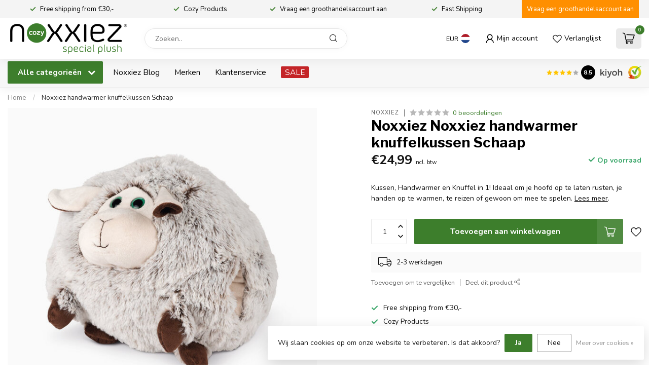

--- FILE ---
content_type: text/javascript;charset=utf-8
request_url: https://www.noxxiez.nl/nl/services/stats/pageview.js?product=131816816&hash=caad
body_size: -412
content:
// SEOshop 16-01-2026 04:08:28